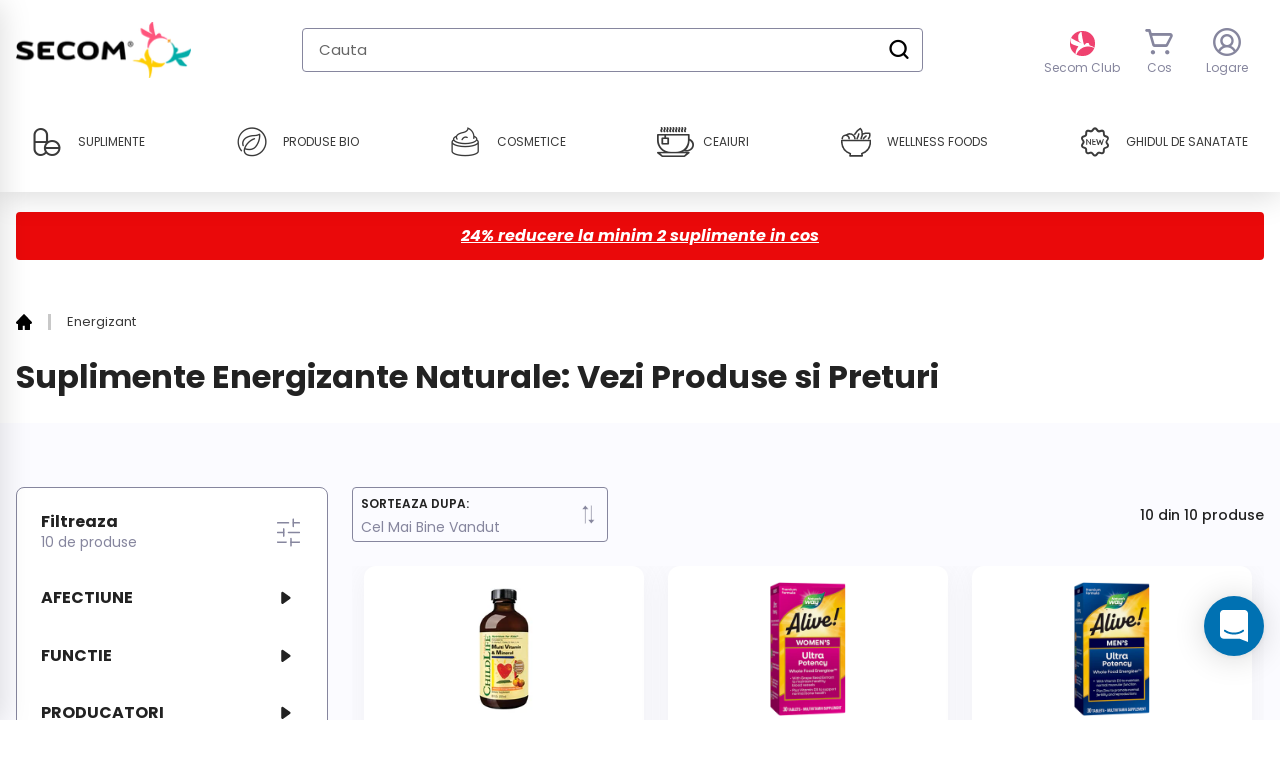

--- FILE ---
content_type: text/html; charset=utf-8
request_url: https://www.secom.ro/collections/energizant?view=json
body_size: 275
content:

{
    
        
        
        "afectiune_afectiuni dermatologice":3,
        
        
        "afectiune_altele":3,
        
        
        "afectiune_anemie":2,
        
        
        "afectiune_anorexie":2,
        
        
        "afectiune_anxietate depresie epuizare stres":8,
        
        
        "afectiune_cistita":1,
        
        
        "afectiune_colesterol":1,
        
        
        "afectiune_deficiente":2,
        
        
        "afectiune_diabet":1,
        
        
        "afectiune_hepatita":1,
        
        
        "afectiune_infectii":3,
        
        
        "afectiune_memorie":6,
        
        
        "afectiune_orl":5,
        
        
        "afectiune_piele par unghii":5,
        
        
        "afectiune_probleme cu somnul":1,
        
        
        "afectiune_raceala si gripa":2,
        
        
        "categorie_plante simple":2,
        
        
        "functie_antioxidant":4,
        
        
        "functie_energizant":10,
        
        
        "functie_hepatoprotector":4,
        
        
        "functie_imunostimulator":1,
        
        
        "functie_laxativ":1,
        
        
        "functie_protector cardio-vascular":1,
        
        
        "functie_reglator hormonal":4,
        
        
        "producatori_childlife essentials":1,
        
        
        "producatori_good routine":1,
        
        
        "producatori_jarrow formulas":1,
        
        
        "producatori_nature's way":6,
        
        
        "producatori_solaray":1,
        
        
        "sistem principal_echilibrul hormonal":1,
        
        
        "sistem principal_nutritie si metabolism":2,
        
        
        "sistem principal_pediatrie":1,
        
        
        "sistem principal_performante sportive":5,
        
        
        "sistem principal_sistemul cardiovascular":7,
        
        
        "sistem principal_sistemul endocrin":7,
        
        
        "sistem principal_sistemul gastrointestinal":4,
        
        
        "sistem principal_sistemul hepatic":3,
        
        
        "sistem principal_sistemul imunitar":6,
        
        
        "sistem principal_sistemul nervos":8,
        
        
        "sistem principal_sistemul ocular":4,
        
        
        "sistem principal_sistemul osteoarticular":5,
        
        
        "sistem principal_sistemul renal":5,
        
        
        "sistem principal_sistemul reproducator si fertilitate":3,
        
        
        "sistem principal_sistemul respirator":4,
        
        
        "sistem principal_vitamine si minerale":7
}

--- FILE ---
content_type: text/javascript
request_url: https://www.secom.ro/cdn/shop/t/3/compiled_assets/scripts.js?v=48773
body_size: 2544
content:
(function(){var __sections__={};(function(){for(var i=0,s=document.getElementById("sections-script").getAttribute("data-sections").split(",");i<s.length;i++)__sections__[s[i]]=!0})(),function(){if(__sections__.header)try{var triggerFocus=function(element){var eventType="onfocusin"in element?"focusin":"focus",bubbles="onfocusin"in element,event;"createEvent"in document?(event=document.createEvent("Event"),event.initEvent(eventType,bubbles,!0)):"Event"in window&&(event=new Event(eventType,{bubbles,cancelable:!0})),element.focus(),element.dispatchEvent(event)};$("document").ready(function(){$(".js--toggle-mobile-navigation").on("click",function(e){$("body").toggleClass("overflow-hidden lg:overflow-auto"),$(".mobile-navigation > .menu").hasClass("-translate-x-full")?$(".mobile-navigation > .menu").removeClass("-translate-x-full pointer-events-none").addClass("pointer-events-auto"):$(".mobile-navigation > .menu").addClass("-translate-x-full pointer-events-none").removeClass("pointer-events-auto")}),$(".js--menu-links > .has-children > a").on("click",function(e){e.preventDefault(),$(this).parent().siblings().find("ul").removeClass("py-2").addClass("h-0"),$(this).next("ul").toggleClass("h-0 py-2")}),$(".nav-tabs-widget-root .js--tab").on("click",function(e){e.preventDefault(),$(this).closest(".nav-tabs-widget-root").find(".js--tab").addClass("bg-indigo-light").removeClass("bg-green text-white shadow-md"),$(this).addClass("bg-green text-white shadow-md").removeClass("bg-indigo-light");var target=$(this).attr("data-target-tabpanel");$(this).closest(".nav-tabs-widget-root").find(".js--tabpanel").addClass("hidden"),$("."+target).removeClass("hidden")})}),window.HeaderHandleSticky=function(){var variants={hide:"top-header",show:"top-0"};function HandleSticky(container){this.container=container,this.prevScroll=window.scrollY||document.documentElement.scrollTop,this.curScroll,this.direction=0,this.prevDirection=0,this._setupListeners()}return HandleSticky.prototype=Object.assign({},HandleSticky.prototype,{_setupListeners:function(){this.eventHandlers=this._setupEventHandlers(),window.addEventListener("scroll",window.theme.Helpers.throttle(function(){this.eventHandlers._handleCheckScroll()}.bind(this),500))},_setupEventHandlers:function(){return{_handleCheckScroll:this.checkScroll.bind(this)}},checkScroll:function(){this.curScroll=window.scrollY||document.documentElement.scrollTop,this.curScroll>this.prevScroll?this.direction=2:this.curScroll<this.prevScroll&&(this.direction=1),this.direction!==this.prevDirection&&this.toggleHeader(this.direction,this.curScroll),this.prevScroll=this.curScroll},toggleHeader:function(direction,curScroll){direction===2&&curScroll>92?(this.container.classList.add(variants.hide),this.container.classList.remove(variants.show),this.prevDirection=direction):direction===1&&(this.container.classList.remove(variants.hide),this.container.classList.add(variants.show),this.prevDirection=direction)}}),HandleSticky}();var headerHandleSticky=new window.HeaderHandleSticky(document.querySelector(".data-header-section-root"))}catch(e){console.error(e)}}(),function(){if(__sections__["page-stii-de-ce-cumperi"])try{window.addEventListener("DOMContentLoaded",()=>{$(".play-media").magnificPopup({type:"iframe",mainClass:"mfp-fade",removalDelay:160,preloader:!1,fixedContentPos:!1}),$("[data-expand-cta]").click(function(){var $this=$(this),$root=$(this).closest("[data-expand-root]"),$head=$root.find("[data-expand-head]"),$body=$root.find("[data-expand-body]");$root.toggleClass("js--visible"),$body.is(":visible")?$("html, body").animate({scrollTop:$head.offset().top-($("#shopify-section-header").outerHeight()+50)},150,function(){$body.slideUp(800)}):$body.slideDown(800)})})}catch(e){console.error(e)}}(),function(){if(__sections__["product-template-bundle-app"])try{window.ProductQuantitySection=function(){var selectors={quantity:"[data-quantity-input]",quantityDecrement:"[data-quantity-decrement]",quantityIncrement:"[data-quantity-increment]"};function ProductQuantitySection(container){this.container=container,this.cache={},this.eventHandlers={},this._cacheSelectors(),this._setupListeners()}return ProductQuantitySection.prototype=Object.assign({},ProductQuantitySection.prototype,{_cacheSelectors:function(){this.cache={quantity:this.container.querySelector(selectors.quantity),quantityDecrement:this.container.querySelector(selectors.quantityDecrement),quantityIncrement:this.container.querySelector(selectors.quantityIncrement)}},_setupListeners:function(){this.eventHandlers=this._setupEventHandlers(),this.cache.quantityDecrement.addEventListener("click",this.eventHandlers.handleQuantityDecrement),this.cache.quantityIncrement.addEventListener("click",this.eventHandlers.handleQuantityIncrement)},_setupEventHandlers:function(){return{handleQuantityDecrement:this._handleQuantityDecrement.bind(this),handleQuantityIncrement:this._handleQuantityIncrement.bind(this)}},_handleQuantityDecrement:function(){this.cache.quantity.value>1&&!this.cache.quantity.disabled&&(this.cache.quantity.value=Number(this.cache.quantity.value)-1)},_handleQuantityIncrement:function(){this.cache.quantity.disabled||(this.cache.quantity.value=Number(this.cache.quantity.value)+1)}}),ProductQuantitySection}();var ProductQuantitySec=new window.ProductQuantitySection(document.querySelector('[data-section-type="product"]')),visibilityState={santinel:!1,buyBox:!1,footer:!1},buyBoxElem=document.querySelector("[data-product-form-js-hook]"),sentinalEl=document.querySelector("[data-santinel-trigger-product-form-js-hook]"),footerEl=document.querySelector("footer"),handleStikyState=function(){var scrollPosition=window.pageYOffset;!visibilityState.buyBox&&scrollPosition>buyBoxElem.offsetTop&&!visibilityState.footer?(buyBoxElem.classList.add("product-page-fixed-buy"),buyBoxElem.querySelector(".product-form-root-wrapper").classList.add("animate"),buyBoxElem.querySelector(".product-form-root-wrapper").classList.add("shadow-menu")):(buyBoxElem.classList.remove("product-page-fixed-buy"),buyBoxElem.querySelector(".product-form-root-wrapper").classList.remove("animate"),buyBoxElem.querySelector(".product-form-root-wrapper").classList.remove("shadow-menu"))};new window.IntersectionObserver(function(entries){entries[0].isIntersecting?visibilityState.buyBox=!0:visibilityState.buyBox=!1,handleStikyState()}).observe(buyBoxElem),new window.IntersectionObserver(function(entries){entries[0].isIntersecting?visibilityState.footer=!0:visibilityState.footer=!1,handleStikyState()}).observe(footerEl,{threshold:.5}),setTimeout(function(){var productSectionRoot=document.querySelector("#shopify-section-product-template-bundle-app"),reviewAppPreviewBadge=productSectionRoot.querySelector(".review  .jdgm-widget"),cloneReviewAppPreviewBadge=reviewAppPreviewBadge.cloneNode(!0);cloneReviewAppPreviewBadge.querySelector(".jdgm-prev-badge").addEventListener("click",function(){var reviewSectionOffsetPosition=document.querySelector(".review-section-root").offsetTop-50;window.scrollTo({top:reviewSectionOffsetPosition,left:0,behavior:"smooth"})}),reviewAppPreviewBadge.parentNode.replaceChild(cloneReviewAppPreviewBadge,reviewAppPreviewBadge)},500)}catch(e){console.error(e)}}(),function(){if(__sections__["product-template-info-bundle-app"])try{$("document").ready(function(){$(".product-bundle-widget-root .js--bundle-tab").on("click",function(e){e.preventDefault(),$(this).closest(".product-bundle-widget-root").find(".js--bundle-tab").addClass("border-gray-deep").removeClass("border-purple"),$(this).addClass("border-purple").removeClass("border-gray-deep");var target=$(this).attr("data-target-tabpanel");$(this).closest(".product-bundle-widget-root").find(".js--bundle-tabpanel").addClass("md:hidden"),$("."+target).removeClass("md:hidden")}),$(".tabs-widget-root .js--tab").on("click",function(e){e.preventDefault(),$(this).closest(".tabs-widget-root").find(".js--tab").addClass("bg-white text-purple").removeClass("bg-purple text-white"),$(this).addClass("bg-purple text-white").removeClass("bg-white text-purple");var target=$(this).attr("data-target-tabpanel");$(this).closest(".tabs-widget-root").find(".js--tabpanel").addClass("md:hidden"),$("."+target).removeClass("md:hidden")}),$(".js--accordion").on("click",function(e){e.preventDefault(),$(this).parent().find(".content-body").toggleClass("pb-6 pt-1 h-0")})})}catch(e){console.error(e)}}(),function(){if(__sections__["product-template-info"])try{$("document").ready(function(){$(".tabs-widget-root .js--tab").on("click",function(e){e.preventDefault(),$(this).closest(".tabs-widget-root").find(".js--tab").addClass("bg-white text-purple").removeClass("bg-purple text-white"),$(this).addClass("bg-purple text-white").removeClass("bg-white text-purple");var target=$(this).attr("data-target-tabpanel");$(this).closest(".tabs-widget-root").find(".js--tabpanel").addClass("md:hidden"),$("."+target).removeClass("md:hidden")}),$(".js--accordion").on("click",function(e){e.preventDefault(),$(this).parent().find(".content-body").toggleClass("pb-6 pt-1 h-0")})})}catch(e){console.error(e)}}(),function(){if(__sections__["product-template"])try{window.ProductQuantitySection=function(){var selectors={quantity:"[data-quantity-input]",quantityDecrement:"[data-quantity-decrement]",quantityIncrement:"[data-quantity-increment]"};function ProductQuantitySection(container){this.container=container,this.cache={},this.eventHandlers={},this._cacheSelectors(),this._setupListeners()}return ProductQuantitySection.prototype=Object.assign({},ProductQuantitySection.prototype,{_cacheSelectors:function(){this.cache={quantity:this.container.querySelector(selectors.quantity),quantityDecrement:this.container.querySelector(selectors.quantityDecrement),quantityIncrement:this.container.querySelector(selectors.quantityIncrement)}},_setupListeners:function(){this.eventHandlers=this._setupEventHandlers(),this.cache.quantityDecrement.addEventListener("click",this.eventHandlers.handleQuantityDecrement),this.cache.quantityIncrement.addEventListener("click",this.eventHandlers.handleQuantityIncrement)},_setupEventHandlers:function(){return{handleQuantityDecrement:this._handleQuantityDecrement.bind(this),handleQuantityIncrement:this._handleQuantityIncrement.bind(this)}},_handleQuantityDecrement:function(){this.cache.quantity.value>1&&!this.cache.quantity.disabled&&(this.cache.quantity.value=Number(this.cache.quantity.value)-1)},_handleQuantityIncrement:function(){this.cache.quantity.disabled||(this.cache.quantity.value=Number(this.cache.quantity.value)+1)}}),ProductQuantitySection}();var ProductQuantitySec=new window.ProductQuantitySection(document.querySelector('[data-section-type="product"]')),visibilityState={santinel:!1,buyBox:!1,footer:!1},buyBoxElem=document.querySelector("[data-product-form-js-hook]"),sentinalEl=document.querySelector("[data-santinel-trigger-product-form-js-hook]"),footerEl=document.querySelector("footer"),handleStikyState=function(){var scrollPosition=window.pageYOffset;!visibilityState.buyBox&&scrollPosition>buyBoxElem.offsetTop&&!visibilityState.footer?(buyBoxElem.classList.add("product-page-fixed-buy"),buyBoxElem.querySelector(".product-form-root-wrapper").classList.add("animate"),buyBoxElem.querySelector(".product-form-root-wrapper").classList.add("shadow-menu")):(buyBoxElem.classList.remove("product-page-fixed-buy"),buyBoxElem.querySelector(".product-form-root-wrapper").classList.remove("animate"),buyBoxElem.querySelector(".product-form-root-wrapper").classList.remove("shadow-menu"))};new window.IntersectionObserver(function(entries){entries[0].isIntersecting?visibilityState.buyBox=!0:visibilityState.buyBox=!1,handleStikyState()}).observe(buyBoxElem),new window.IntersectionObserver(function(entries){entries[0].isIntersecting?visibilityState.footer=!0:visibilityState.footer=!1,handleStikyState()}).observe(footerEl,{threshold:.5}),setTimeout(function(){var productSectionRoot=document.querySelector("#shopify-section-product-template"),reviewAppPreviewBadge=productSectionRoot.querySelector(".review  .jdgm-widget"),cloneReviewAppPreviewBadge=reviewAppPreviewBadge.cloneNode(!0);cloneReviewAppPreviewBadge.querySelector(".jdgm-prev-badge").addEventListener("click",function(){var reviewSectionOffsetPosition=document.querySelector(".review-section-root").offsetTop-50;window.scrollTo({top:reviewSectionOffsetPosition,left:0,behavior:"smooth"})}),reviewAppPreviewBadge.parentNode.replaceChild(cloneReviewAppPreviewBadge,reviewAppPreviewBadge)},500)}catch(e){console.error(e)}}(),function(){if(!(!__sections__["secom-gdpr"]&&!Shopify.designMode))try{window.dataLayer=window.dataLayer||[],window.GdprSection=function(){var selectors={btnAllowAll:"[data-gdpr-btn-allow-all]",btnSettings:"[data-gdpr-btn-settings]",btnApplySettings:"[data-gdpr-btn-apply-options]",optionAnalytical:"[data-gdpr-checkbox-analytical]",optionPublicity:"[data-gdpr-checkbox-publicity]",optionsForm:"[data-gdpr-form]",bar:"[data-gdpr-bar]",settingsModal:"[data-gdpr-modal]"};function Gdpr(container,config,cookie_tool2){this.cookieTool=cookie_tool2,this.container=container,this.cookieSettings=config,this.cache={},this._cacheSelectors(),this._setupListeners(),this.init()}return Gdpr.prototype=Object.assign({},Gdpr.prototype,{_cacheSelectors:function(){this.cache={btnAllowAll:this.container.querySelector(selectors.btnAllowAll),btnSettings:this.container.querySelector(selectors.btnSettings),btnApplySettings:this.container.querySelector(selectors.btnApplySettings),checkboxAnalytical:this.container.querySelector(selectors.optionAnalytical),checkboxPublicity:this.container.querySelector(selectors.optionPublicity),optionsForm:this.container.querySelector(selectors.optionsForm),bar:this.container.querySelector(selectors.bar),settingsModal:this.container.querySelector(selectors.settingsModal)}},_setupListeners:function(){this.eventHandlers=this._setupEventHandlers(),this.cache.btnAllowAll.addEventListener("click",this.eventHandlers._handleAllowAllCookies),this.cache.btnSettings.addEventListener("click",this.eventHandlers._handleSettingsModal),this.cache.btnApplySettings.addEventListener("click",this.eventHandlers._handleApplySettings)},_setupEventHandlers:function(){return{_handleAllowAllCookies:this.setAllowedAll.bind(this),_handleApplySettings:this.setAllowed.bind(this),_handleSettingsModal:this.showAdvancedSettings.bind(this)}},init:function(){this.getShown()?(this.hideBar(),this.getAllowed()):this.showBar()},showBar:function(){this.cache.bar.classList.remove("hidden")},toggleBar:function(){this.cache.bar.classList.classList.toggle("hidden")},hideBar:function(){this.cache.bar.classList.add("hidden")},showAdvancedSettings:function(e){e.preventDefault(),this.cache.settingsModal.classList.remove("hidden"),this.hideBar()},hideAdvancedSettings:function(){this.cache.settingsModal.classList.add("hidden")},setAllowedAll:function(e){e.preventDefault();var allowed=["functional","analytical","publicity"];cookieTool.setCookie("cookiePolicy",allowed.join(","),365),cookieTool.setCookie("gdpr_bar_hidden","1",365),cookieTool.setCookie("adStorageConsent","1",365),this.hideBar(),setTimeout(function(){location.reload()},100)},setAllowed:function(e){e.preventDefault();for(var formElements=this.cache.optionsForm.elements,allowed=[],i=0;i<formElements.length;i++){var elementName=formElements[i].getAttribute("name");elementName&&formElements[i].checked?allowed.push(elementName):formElements[i].checked||cookieTool.deleteCookies(elementName,cookieTool.analyticalCookies(),cookieTool.publicityCookies(),cookieTool.functionalCookies())}cookieTool.setCookie("cookiePolicy",allowed.join(","),365),cookieTool.setCookie("gdpr_bar_hidden","1",365),cookieTool.setCookie("adStorageConsent","1",365),this.hideAdvancedSettings(),setTimeout(function(){location.reload()},100)},getAllowed:function(){var scopeSettings=this.cookieSettings.scopes,allowed,configurationSaved=cookieTool.getCookie("cookiePolicy");cookieTool.getCookie("cookiePolicy")?allowed=cookieTool.getCookie("cookiePolicy").split(","):allowed=[];for(var siteScripts=document.scripts,scriptsToAppend=[],i=0;i<scopeSettings.length;i++){if(scopeSettings[i].required==1){allowed.push(scopeSettings[i].scope);continue}if(!configurationSaved&&scopeSettings[i].preallowed==1){allowed.push(scopeSettings[i].scope);continue}}allowed.indexOf("analytical")==-1&&cookieTool.deleteCookies("analytical",cookieTool.analyticalCookies(),cookieTool.publicityCookies(),cookieTool.functionalCookies()),allowed.indexOf("publicity")==-1&&cookieTool.deleteCookies("publicity",cookieTool.analyticalCookies(),cookieTool.publicityCookies(),cookieTool.functionalCookies());for(var i=0;i<siteScripts.length;i++){var categoryScript=siteScripts[i].getAttribute("data-cookiecategory");categoryScript!==null&&allowed.includes(categoryScript)&&scriptsToAppend.push(siteScripts[i])}return this.appendScript(scriptsToAppend),allowed},getAnalyticalCookies:function(){for(var arr_analytical=new Array,cookies=document.cookie.split(";"),i=0;i<cookies.length;i++){var cookie=cookies[i],eqPos=cookie.indexOf("="),name=eqPos>-1?cookie.substr(0,eqPos):cookie;arr_analytical[i]=name}return arr_analytical},getPublicityCookies:function(){for(var arr_publicity=new Array,cookies=document.cookie.split(";"),i=0;i<cookies.length;i++){var cookie=cookies[i],eqPos=cookie.indexOf("="),name=eqPos>-1?cookie.substr(0,eqPos):cookie;arr_publicity[i]=name}return arr_publicity},getFunctionalCookies:function(){for(var arr_functional=new Array,cookies=document.cookie.split(";"),i=0;i<cookies.length;i++){var cookie=cookies[i],eqPos=cookie.indexOf("="),name=eqPos>-1?cookie.substr(0,eqPos):cookie;arr_functional[i]=name}return arr_functional},getShown:function(){const adStorageCookie=cookieTool.getCookie("adStorageConsent")||null;return cookieTool.getCookie("gdpr_bar_hidden")!=0&&adStorageCookie},appendScript:function(scriptsToAppend){for(var i=0;i<scriptsToAppend.length;i++){var node=document.createElement("script"),textnode=document.createTextNode(scriptsToAppend[i].textContent);typeof scriptsToAppend[i].getAttribute("data-src")<"u"&&scriptsToAppend[i].getAttribute("data-src")!==null&&(node.src=scriptsToAppend[i].getAttribute("data-src")),node.appendChild(textnode),scriptsToAppend[i].remove(),parent.document.getElementsByTagName("head")[0].appendChild(node)}}}),Gdpr}();var cookieTool=cookie_tool(),gdprCompliance=new window.GdprSection(document.querySelector("#js-secom-gdpr-root"),gdprConfiguration,cookieTool)}catch(e){console.error(e)}}()})();
//# sourceMappingURL=/cdn/shop/t/3/compiled_assets/scripts.js.map?v=48773


--- FILE ---
content_type: image/svg+xml
request_url: https://www.secom.ro/cdn/shop/files/icon_sort.svg?v=10340141407642668013
body_size: -213
content:
<svg width="13" height="19" viewBox="0 0 13 19" fill="none" xmlns="http://www.w3.org/2000/svg">
<path d="M2.62977 4.75L2.62977 4.41883L2.2986 4.41883L0.798599 4.41883C0.646603 4.41883 0.4959 4.31103 0.419176 4.09065C0.343029 3.87193 0.373415 3.61886 0.52157 3.44291C0.521572 3.44291 0.521574 3.4429 0.521577 3.4429L3.02156 0.474172C3.10933 0.369957 3.21073 0.331167 3.29859 0.331167C3.38646 0.331167 3.48785 0.369955 3.5756 0.474159L6.07558 3.44288C6.22296 3.61794 6.25398 3.87129 6.17815 4.09047C6.10192 4.3108 5.95175 4.41883 5.7986 4.41883L4.2986 4.41883L3.96743 4.41883L3.96743 4.75L3.96743 18.1094C3.96743 18.474 3.72887 18.6688 3.5486 18.6688L3.0486 18.6688C2.86833 18.6688 2.62977 18.474 2.62977 18.1094L2.62977 4.75ZM8.2986 14.5812L8.62977 14.5812L8.62977 14.25L8.62977 0.890625C8.62977 0.526029 8.86833 0.331169 9.0486 0.331169L9.5486 0.331169C9.72887 0.331169 9.96743 0.526029 9.96743 0.890625L9.96743 14.25L9.96743 14.5812L10.2986 14.5812L11.7986 14.5812C11.9515 14.5812 12.1018 14.6892 12.1781 14.9095C12.254 15.1286 12.2232 15.3818 12.0756 15.5571C12.0756 15.5571 12.0756 15.5571 12.0756 15.5571L9.5756 18.5258C9.48785 18.63 9.38646 18.6688 9.29859 18.6688C9.21073 18.6688 9.10933 18.63 9.02157 18.5258C9.02157 18.5258 9.02156 18.5258 9.02156 18.5258L6.52157 15.5571C6.37289 15.3805 6.34289 15.1276 6.41922 14.9092C6.49624 14.6888 6.64727 14.5812 6.7986 14.5812L8.2986 14.5812Z" fill="#86869E" stroke="white" stroke-width="0.662338"/>
</svg>
